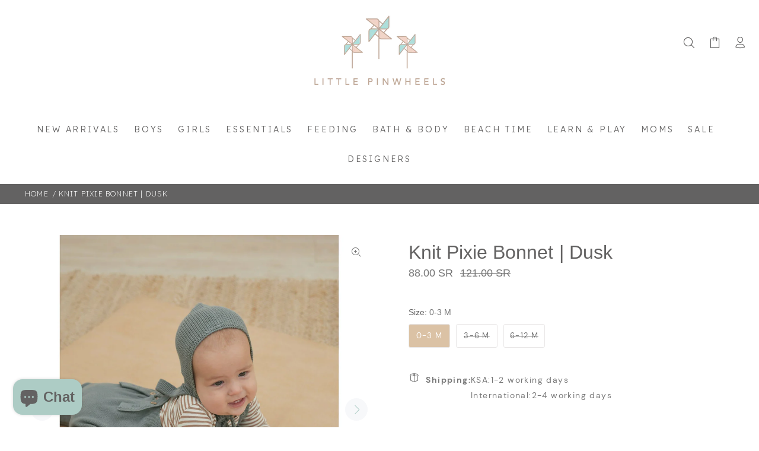

--- FILE ---
content_type: text/javascript; charset=utf-8
request_url: https://www.littlepinwheels.com/products/knit-pixie-bonnet-dusk.js
body_size: 444
content:
{"id":6780062433358,"title":"Knit Pixie Bonnet | Dusk","handle":"knit-pixie-bonnet-dusk","description":"\u003cspan\u003e\u003cspan data-mce-fragment=\"1\"\u003eOur classic organic cotton pixie bonnet in sweater knit with tassel at the top. Ties at neck.\u003c\/span\u003e\u003cbr data-mce-fragment=\"1\"\u003e\u003cbr data-mce-fragment=\"1\"\u003e\u003cspan data-mce-fragment=\"1\"\u003e\u003cstrong\u003eColor:\u003c\/strong\u003e Dusk.\u003c\/span\u003e\u003cbr data-mce-fragment=\"1\"\u003e\u003cbr data-mce-fragment=\"1\"\u003e\u003cspan data-mce-fragment=\"1\"\u003e\u003cstrong\u003eMade of:\u003c\/strong\u003e 100% certified organic cotton.\u003c\/span\u003e\u003c\/span\u003e","published_at":"2022-08-31T20:38:05+03:00","created_at":"2022-08-02T18:12:37+03:00","vendor":"Quincy Mae","type":"Hats","tags":["0-3 M","3-6 M","6-12 M","AW22D1","Boys","Hats \u0026 Beanies","Quincy Mae","Sale"],"price":8800,"price_min":8800,"price_max":8800,"available":true,"price_varies":false,"compare_at_price":12100,"compare_at_price_min":12100,"compare_at_price_max":12100,"compare_at_price_varies":false,"variants":[{"id":39926800711758,"title":"0-3 M","option1":"0-3 M","option2":null,"option3":null,"sku":"S0HQ100014150","requires_shipping":true,"taxable":true,"featured_image":null,"available":true,"name":"Knit Pixie Bonnet | Dusk - 0-3 M","public_title":"0-3 M","options":["0-3 M"],"price":8800,"weight":0,"compare_at_price":12100,"inventory_management":"shopify","barcode":"","requires_selling_plan":false,"selling_plan_allocations":[]},{"id":39926800744526,"title":"3-6 M","option1":"3-6 M","option2":null,"option3":null,"sku":"S3HQ100014151","requires_shipping":true,"taxable":true,"featured_image":null,"available":false,"name":"Knit Pixie Bonnet | Dusk - 3-6 M","public_title":"3-6 M","options":["3-6 M"],"price":8800,"weight":0,"compare_at_price":12100,"inventory_management":"shopify","barcode":"","requires_selling_plan":false,"selling_plan_allocations":[]},{"id":39926800777294,"title":"6-12 M","option1":"6-12 M","option2":null,"option3":null,"sku":"S6HQ100014152","requires_shipping":true,"taxable":true,"featured_image":null,"available":false,"name":"Knit Pixie Bonnet | Dusk - 6-12 M","public_title":"6-12 M","options":["6-12 M"],"price":8800,"weight":0,"compare_at_price":12100,"inventory_management":"shopify","barcode":"","requires_selling_plan":false,"selling_plan_allocations":[]}],"images":["\/\/cdn.shopify.com\/s\/files\/1\/3002\/1542\/products\/QMAW22D1STUDIO_1_668b6221-ca15-4fe0-bb55-5155d2702a3c.jpg?v=1702925459","\/\/cdn.shopify.com\/s\/files\/1\/3002\/1542\/products\/QM065_Dusk.jpg?v=1675847590"],"featured_image":"\/\/cdn.shopify.com\/s\/files\/1\/3002\/1542\/products\/QMAW22D1STUDIO_1_668b6221-ca15-4fe0-bb55-5155d2702a3c.jpg?v=1702925459","options":[{"name":"Size","position":1,"values":["0-3 M","3-6 M","6-12 M"]}],"url":"\/products\/knit-pixie-bonnet-dusk","media":[{"alt":null,"id":21795092430926,"position":1,"preview_image":{"aspect_ratio":1.0,"height":2560,"width":2560,"src":"https:\/\/cdn.shopify.com\/s\/files\/1\/3002\/1542\/products\/QMAW22D1STUDIO_1_668b6221-ca15-4fe0-bb55-5155d2702a3c.jpg?v=1702925459"},"aspect_ratio":1.0,"height":2560,"media_type":"image","src":"https:\/\/cdn.shopify.com\/s\/files\/1\/3002\/1542\/products\/QMAW22D1STUDIO_1_668b6221-ca15-4fe0-bb55-5155d2702a3c.jpg?v=1702925459","width":2560},{"alt":null,"id":21793044856910,"position":2,"preview_image":{"aspect_ratio":1.0,"height":1287,"width":1287,"src":"https:\/\/cdn.shopify.com\/s\/files\/1\/3002\/1542\/products\/QM065_Dusk.jpg?v=1675847590"},"aspect_ratio":1.0,"height":1287,"media_type":"image","src":"https:\/\/cdn.shopify.com\/s\/files\/1\/3002\/1542\/products\/QM065_Dusk.jpg?v=1675847590","width":1287}],"requires_selling_plan":false,"selling_plan_groups":[]}

--- FILE ---
content_type: text/javascript; charset=utf-8
request_url: https://www.littlepinwheels.com/products/knit-pixie-bonnet-dusk.js
body_size: 457
content:
{"id":6780062433358,"title":"Knit Pixie Bonnet | Dusk","handle":"knit-pixie-bonnet-dusk","description":"\u003cspan\u003e\u003cspan data-mce-fragment=\"1\"\u003eOur classic organic cotton pixie bonnet in sweater knit with tassel at the top. Ties at neck.\u003c\/span\u003e\u003cbr data-mce-fragment=\"1\"\u003e\u003cbr data-mce-fragment=\"1\"\u003e\u003cspan data-mce-fragment=\"1\"\u003e\u003cstrong\u003eColor:\u003c\/strong\u003e Dusk.\u003c\/span\u003e\u003cbr data-mce-fragment=\"1\"\u003e\u003cbr data-mce-fragment=\"1\"\u003e\u003cspan data-mce-fragment=\"1\"\u003e\u003cstrong\u003eMade of:\u003c\/strong\u003e 100% certified organic cotton.\u003c\/span\u003e\u003c\/span\u003e","published_at":"2022-08-31T20:38:05+03:00","created_at":"2022-08-02T18:12:37+03:00","vendor":"Quincy Mae","type":"Hats","tags":["0-3 M","3-6 M","6-12 M","AW22D1","Boys","Hats \u0026 Beanies","Quincy Mae","Sale"],"price":8800,"price_min":8800,"price_max":8800,"available":true,"price_varies":false,"compare_at_price":12100,"compare_at_price_min":12100,"compare_at_price_max":12100,"compare_at_price_varies":false,"variants":[{"id":39926800711758,"title":"0-3 M","option1":"0-3 M","option2":null,"option3":null,"sku":"S0HQ100014150","requires_shipping":true,"taxable":true,"featured_image":null,"available":true,"name":"Knit Pixie Bonnet | Dusk - 0-3 M","public_title":"0-3 M","options":["0-3 M"],"price":8800,"weight":0,"compare_at_price":12100,"inventory_management":"shopify","barcode":"","requires_selling_plan":false,"selling_plan_allocations":[]},{"id":39926800744526,"title":"3-6 M","option1":"3-6 M","option2":null,"option3":null,"sku":"S3HQ100014151","requires_shipping":true,"taxable":true,"featured_image":null,"available":false,"name":"Knit Pixie Bonnet | Dusk - 3-6 M","public_title":"3-6 M","options":["3-6 M"],"price":8800,"weight":0,"compare_at_price":12100,"inventory_management":"shopify","barcode":"","requires_selling_plan":false,"selling_plan_allocations":[]},{"id":39926800777294,"title":"6-12 M","option1":"6-12 M","option2":null,"option3":null,"sku":"S6HQ100014152","requires_shipping":true,"taxable":true,"featured_image":null,"available":false,"name":"Knit Pixie Bonnet | Dusk - 6-12 M","public_title":"6-12 M","options":["6-12 M"],"price":8800,"weight":0,"compare_at_price":12100,"inventory_management":"shopify","barcode":"","requires_selling_plan":false,"selling_plan_allocations":[]}],"images":["\/\/cdn.shopify.com\/s\/files\/1\/3002\/1542\/products\/QMAW22D1STUDIO_1_668b6221-ca15-4fe0-bb55-5155d2702a3c.jpg?v=1702925459","\/\/cdn.shopify.com\/s\/files\/1\/3002\/1542\/products\/QM065_Dusk.jpg?v=1675847590"],"featured_image":"\/\/cdn.shopify.com\/s\/files\/1\/3002\/1542\/products\/QMAW22D1STUDIO_1_668b6221-ca15-4fe0-bb55-5155d2702a3c.jpg?v=1702925459","options":[{"name":"Size","position":1,"values":["0-3 M","3-6 M","6-12 M"]}],"url":"\/products\/knit-pixie-bonnet-dusk","media":[{"alt":null,"id":21795092430926,"position":1,"preview_image":{"aspect_ratio":1.0,"height":2560,"width":2560,"src":"https:\/\/cdn.shopify.com\/s\/files\/1\/3002\/1542\/products\/QMAW22D1STUDIO_1_668b6221-ca15-4fe0-bb55-5155d2702a3c.jpg?v=1702925459"},"aspect_ratio":1.0,"height":2560,"media_type":"image","src":"https:\/\/cdn.shopify.com\/s\/files\/1\/3002\/1542\/products\/QMAW22D1STUDIO_1_668b6221-ca15-4fe0-bb55-5155d2702a3c.jpg?v=1702925459","width":2560},{"alt":null,"id":21793044856910,"position":2,"preview_image":{"aspect_ratio":1.0,"height":1287,"width":1287,"src":"https:\/\/cdn.shopify.com\/s\/files\/1\/3002\/1542\/products\/QM065_Dusk.jpg?v=1675847590"},"aspect_ratio":1.0,"height":1287,"media_type":"image","src":"https:\/\/cdn.shopify.com\/s\/files\/1\/3002\/1542\/products\/QM065_Dusk.jpg?v=1675847590","width":1287}],"requires_selling_plan":false,"selling_plan_groups":[]}